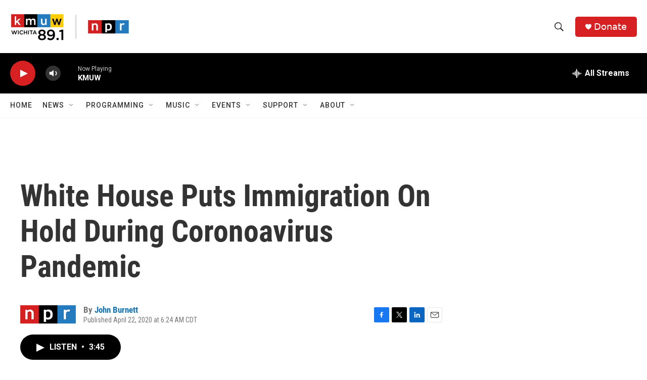

--- FILE ---
content_type: text/html; charset=utf-8
request_url: https://www.google.com/recaptcha/api2/aframe
body_size: 267
content:
<!DOCTYPE HTML><html><head><meta http-equiv="content-type" content="text/html; charset=UTF-8"></head><body><script nonce="VJo-lGN-aRifYpdy3hM_Ug">/** Anti-fraud and anti-abuse applications only. See google.com/recaptcha */ try{var clients={'sodar':'https://pagead2.googlesyndication.com/pagead/sodar?'};window.addEventListener("message",function(a){try{if(a.source===window.parent){var b=JSON.parse(a.data);var c=clients[b['id']];if(c){var d=document.createElement('img');d.src=c+b['params']+'&rc='+(localStorage.getItem("rc::a")?sessionStorage.getItem("rc::b"):"");window.document.body.appendChild(d);sessionStorage.setItem("rc::e",parseInt(sessionStorage.getItem("rc::e")||0)+1);localStorage.setItem("rc::h",'1769956947817');}}}catch(b){}});window.parent.postMessage("_grecaptcha_ready", "*");}catch(b){}</script></body></html>